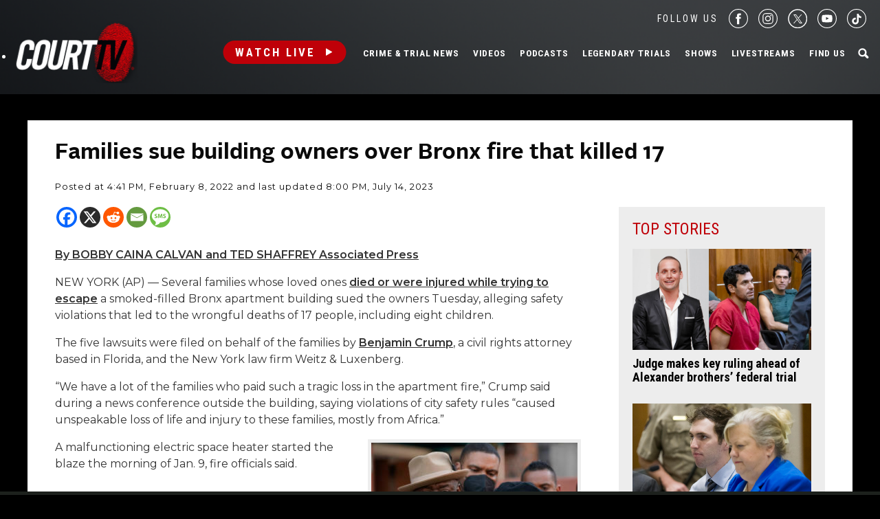

--- FILE ---
content_type: text/html; charset=utf-8
request_url: https://www.google.com/recaptcha/api2/anchor?ar=1&k=6LfHYQAVAAAAAJ9yZPvPCuWkNa1DpKjYEorFwLqj&co=aHR0cHM6Ly93d3cuY291cnR0di5jb206NDQz&hl=en&v=PoyoqOPhxBO7pBk68S4YbpHZ&size=normal&anchor-ms=20000&execute-ms=30000&cb=sa4fvatsg4b1
body_size: 50441
content:
<!DOCTYPE HTML><html dir="ltr" lang="en"><head><meta http-equiv="Content-Type" content="text/html; charset=UTF-8">
<meta http-equiv="X-UA-Compatible" content="IE=edge">
<title>reCAPTCHA</title>
<style type="text/css">
/* cyrillic-ext */
@font-face {
  font-family: 'Roboto';
  font-style: normal;
  font-weight: 400;
  font-stretch: 100%;
  src: url(//fonts.gstatic.com/s/roboto/v48/KFO7CnqEu92Fr1ME7kSn66aGLdTylUAMa3GUBHMdazTgWw.woff2) format('woff2');
  unicode-range: U+0460-052F, U+1C80-1C8A, U+20B4, U+2DE0-2DFF, U+A640-A69F, U+FE2E-FE2F;
}
/* cyrillic */
@font-face {
  font-family: 'Roboto';
  font-style: normal;
  font-weight: 400;
  font-stretch: 100%;
  src: url(//fonts.gstatic.com/s/roboto/v48/KFO7CnqEu92Fr1ME7kSn66aGLdTylUAMa3iUBHMdazTgWw.woff2) format('woff2');
  unicode-range: U+0301, U+0400-045F, U+0490-0491, U+04B0-04B1, U+2116;
}
/* greek-ext */
@font-face {
  font-family: 'Roboto';
  font-style: normal;
  font-weight: 400;
  font-stretch: 100%;
  src: url(//fonts.gstatic.com/s/roboto/v48/KFO7CnqEu92Fr1ME7kSn66aGLdTylUAMa3CUBHMdazTgWw.woff2) format('woff2');
  unicode-range: U+1F00-1FFF;
}
/* greek */
@font-face {
  font-family: 'Roboto';
  font-style: normal;
  font-weight: 400;
  font-stretch: 100%;
  src: url(//fonts.gstatic.com/s/roboto/v48/KFO7CnqEu92Fr1ME7kSn66aGLdTylUAMa3-UBHMdazTgWw.woff2) format('woff2');
  unicode-range: U+0370-0377, U+037A-037F, U+0384-038A, U+038C, U+038E-03A1, U+03A3-03FF;
}
/* math */
@font-face {
  font-family: 'Roboto';
  font-style: normal;
  font-weight: 400;
  font-stretch: 100%;
  src: url(//fonts.gstatic.com/s/roboto/v48/KFO7CnqEu92Fr1ME7kSn66aGLdTylUAMawCUBHMdazTgWw.woff2) format('woff2');
  unicode-range: U+0302-0303, U+0305, U+0307-0308, U+0310, U+0312, U+0315, U+031A, U+0326-0327, U+032C, U+032F-0330, U+0332-0333, U+0338, U+033A, U+0346, U+034D, U+0391-03A1, U+03A3-03A9, U+03B1-03C9, U+03D1, U+03D5-03D6, U+03F0-03F1, U+03F4-03F5, U+2016-2017, U+2034-2038, U+203C, U+2040, U+2043, U+2047, U+2050, U+2057, U+205F, U+2070-2071, U+2074-208E, U+2090-209C, U+20D0-20DC, U+20E1, U+20E5-20EF, U+2100-2112, U+2114-2115, U+2117-2121, U+2123-214F, U+2190, U+2192, U+2194-21AE, U+21B0-21E5, U+21F1-21F2, U+21F4-2211, U+2213-2214, U+2216-22FF, U+2308-230B, U+2310, U+2319, U+231C-2321, U+2336-237A, U+237C, U+2395, U+239B-23B7, U+23D0, U+23DC-23E1, U+2474-2475, U+25AF, U+25B3, U+25B7, U+25BD, U+25C1, U+25CA, U+25CC, U+25FB, U+266D-266F, U+27C0-27FF, U+2900-2AFF, U+2B0E-2B11, U+2B30-2B4C, U+2BFE, U+3030, U+FF5B, U+FF5D, U+1D400-1D7FF, U+1EE00-1EEFF;
}
/* symbols */
@font-face {
  font-family: 'Roboto';
  font-style: normal;
  font-weight: 400;
  font-stretch: 100%;
  src: url(//fonts.gstatic.com/s/roboto/v48/KFO7CnqEu92Fr1ME7kSn66aGLdTylUAMaxKUBHMdazTgWw.woff2) format('woff2');
  unicode-range: U+0001-000C, U+000E-001F, U+007F-009F, U+20DD-20E0, U+20E2-20E4, U+2150-218F, U+2190, U+2192, U+2194-2199, U+21AF, U+21E6-21F0, U+21F3, U+2218-2219, U+2299, U+22C4-22C6, U+2300-243F, U+2440-244A, U+2460-24FF, U+25A0-27BF, U+2800-28FF, U+2921-2922, U+2981, U+29BF, U+29EB, U+2B00-2BFF, U+4DC0-4DFF, U+FFF9-FFFB, U+10140-1018E, U+10190-1019C, U+101A0, U+101D0-101FD, U+102E0-102FB, U+10E60-10E7E, U+1D2C0-1D2D3, U+1D2E0-1D37F, U+1F000-1F0FF, U+1F100-1F1AD, U+1F1E6-1F1FF, U+1F30D-1F30F, U+1F315, U+1F31C, U+1F31E, U+1F320-1F32C, U+1F336, U+1F378, U+1F37D, U+1F382, U+1F393-1F39F, U+1F3A7-1F3A8, U+1F3AC-1F3AF, U+1F3C2, U+1F3C4-1F3C6, U+1F3CA-1F3CE, U+1F3D4-1F3E0, U+1F3ED, U+1F3F1-1F3F3, U+1F3F5-1F3F7, U+1F408, U+1F415, U+1F41F, U+1F426, U+1F43F, U+1F441-1F442, U+1F444, U+1F446-1F449, U+1F44C-1F44E, U+1F453, U+1F46A, U+1F47D, U+1F4A3, U+1F4B0, U+1F4B3, U+1F4B9, U+1F4BB, U+1F4BF, U+1F4C8-1F4CB, U+1F4D6, U+1F4DA, U+1F4DF, U+1F4E3-1F4E6, U+1F4EA-1F4ED, U+1F4F7, U+1F4F9-1F4FB, U+1F4FD-1F4FE, U+1F503, U+1F507-1F50B, U+1F50D, U+1F512-1F513, U+1F53E-1F54A, U+1F54F-1F5FA, U+1F610, U+1F650-1F67F, U+1F687, U+1F68D, U+1F691, U+1F694, U+1F698, U+1F6AD, U+1F6B2, U+1F6B9-1F6BA, U+1F6BC, U+1F6C6-1F6CF, U+1F6D3-1F6D7, U+1F6E0-1F6EA, U+1F6F0-1F6F3, U+1F6F7-1F6FC, U+1F700-1F7FF, U+1F800-1F80B, U+1F810-1F847, U+1F850-1F859, U+1F860-1F887, U+1F890-1F8AD, U+1F8B0-1F8BB, U+1F8C0-1F8C1, U+1F900-1F90B, U+1F93B, U+1F946, U+1F984, U+1F996, U+1F9E9, U+1FA00-1FA6F, U+1FA70-1FA7C, U+1FA80-1FA89, U+1FA8F-1FAC6, U+1FACE-1FADC, U+1FADF-1FAE9, U+1FAF0-1FAF8, U+1FB00-1FBFF;
}
/* vietnamese */
@font-face {
  font-family: 'Roboto';
  font-style: normal;
  font-weight: 400;
  font-stretch: 100%;
  src: url(//fonts.gstatic.com/s/roboto/v48/KFO7CnqEu92Fr1ME7kSn66aGLdTylUAMa3OUBHMdazTgWw.woff2) format('woff2');
  unicode-range: U+0102-0103, U+0110-0111, U+0128-0129, U+0168-0169, U+01A0-01A1, U+01AF-01B0, U+0300-0301, U+0303-0304, U+0308-0309, U+0323, U+0329, U+1EA0-1EF9, U+20AB;
}
/* latin-ext */
@font-face {
  font-family: 'Roboto';
  font-style: normal;
  font-weight: 400;
  font-stretch: 100%;
  src: url(//fonts.gstatic.com/s/roboto/v48/KFO7CnqEu92Fr1ME7kSn66aGLdTylUAMa3KUBHMdazTgWw.woff2) format('woff2');
  unicode-range: U+0100-02BA, U+02BD-02C5, U+02C7-02CC, U+02CE-02D7, U+02DD-02FF, U+0304, U+0308, U+0329, U+1D00-1DBF, U+1E00-1E9F, U+1EF2-1EFF, U+2020, U+20A0-20AB, U+20AD-20C0, U+2113, U+2C60-2C7F, U+A720-A7FF;
}
/* latin */
@font-face {
  font-family: 'Roboto';
  font-style: normal;
  font-weight: 400;
  font-stretch: 100%;
  src: url(//fonts.gstatic.com/s/roboto/v48/KFO7CnqEu92Fr1ME7kSn66aGLdTylUAMa3yUBHMdazQ.woff2) format('woff2');
  unicode-range: U+0000-00FF, U+0131, U+0152-0153, U+02BB-02BC, U+02C6, U+02DA, U+02DC, U+0304, U+0308, U+0329, U+2000-206F, U+20AC, U+2122, U+2191, U+2193, U+2212, U+2215, U+FEFF, U+FFFD;
}
/* cyrillic-ext */
@font-face {
  font-family: 'Roboto';
  font-style: normal;
  font-weight: 500;
  font-stretch: 100%;
  src: url(//fonts.gstatic.com/s/roboto/v48/KFO7CnqEu92Fr1ME7kSn66aGLdTylUAMa3GUBHMdazTgWw.woff2) format('woff2');
  unicode-range: U+0460-052F, U+1C80-1C8A, U+20B4, U+2DE0-2DFF, U+A640-A69F, U+FE2E-FE2F;
}
/* cyrillic */
@font-face {
  font-family: 'Roboto';
  font-style: normal;
  font-weight: 500;
  font-stretch: 100%;
  src: url(//fonts.gstatic.com/s/roboto/v48/KFO7CnqEu92Fr1ME7kSn66aGLdTylUAMa3iUBHMdazTgWw.woff2) format('woff2');
  unicode-range: U+0301, U+0400-045F, U+0490-0491, U+04B0-04B1, U+2116;
}
/* greek-ext */
@font-face {
  font-family: 'Roboto';
  font-style: normal;
  font-weight: 500;
  font-stretch: 100%;
  src: url(//fonts.gstatic.com/s/roboto/v48/KFO7CnqEu92Fr1ME7kSn66aGLdTylUAMa3CUBHMdazTgWw.woff2) format('woff2');
  unicode-range: U+1F00-1FFF;
}
/* greek */
@font-face {
  font-family: 'Roboto';
  font-style: normal;
  font-weight: 500;
  font-stretch: 100%;
  src: url(//fonts.gstatic.com/s/roboto/v48/KFO7CnqEu92Fr1ME7kSn66aGLdTylUAMa3-UBHMdazTgWw.woff2) format('woff2');
  unicode-range: U+0370-0377, U+037A-037F, U+0384-038A, U+038C, U+038E-03A1, U+03A3-03FF;
}
/* math */
@font-face {
  font-family: 'Roboto';
  font-style: normal;
  font-weight: 500;
  font-stretch: 100%;
  src: url(//fonts.gstatic.com/s/roboto/v48/KFO7CnqEu92Fr1ME7kSn66aGLdTylUAMawCUBHMdazTgWw.woff2) format('woff2');
  unicode-range: U+0302-0303, U+0305, U+0307-0308, U+0310, U+0312, U+0315, U+031A, U+0326-0327, U+032C, U+032F-0330, U+0332-0333, U+0338, U+033A, U+0346, U+034D, U+0391-03A1, U+03A3-03A9, U+03B1-03C9, U+03D1, U+03D5-03D6, U+03F0-03F1, U+03F4-03F5, U+2016-2017, U+2034-2038, U+203C, U+2040, U+2043, U+2047, U+2050, U+2057, U+205F, U+2070-2071, U+2074-208E, U+2090-209C, U+20D0-20DC, U+20E1, U+20E5-20EF, U+2100-2112, U+2114-2115, U+2117-2121, U+2123-214F, U+2190, U+2192, U+2194-21AE, U+21B0-21E5, U+21F1-21F2, U+21F4-2211, U+2213-2214, U+2216-22FF, U+2308-230B, U+2310, U+2319, U+231C-2321, U+2336-237A, U+237C, U+2395, U+239B-23B7, U+23D0, U+23DC-23E1, U+2474-2475, U+25AF, U+25B3, U+25B7, U+25BD, U+25C1, U+25CA, U+25CC, U+25FB, U+266D-266F, U+27C0-27FF, U+2900-2AFF, U+2B0E-2B11, U+2B30-2B4C, U+2BFE, U+3030, U+FF5B, U+FF5D, U+1D400-1D7FF, U+1EE00-1EEFF;
}
/* symbols */
@font-face {
  font-family: 'Roboto';
  font-style: normal;
  font-weight: 500;
  font-stretch: 100%;
  src: url(//fonts.gstatic.com/s/roboto/v48/KFO7CnqEu92Fr1ME7kSn66aGLdTylUAMaxKUBHMdazTgWw.woff2) format('woff2');
  unicode-range: U+0001-000C, U+000E-001F, U+007F-009F, U+20DD-20E0, U+20E2-20E4, U+2150-218F, U+2190, U+2192, U+2194-2199, U+21AF, U+21E6-21F0, U+21F3, U+2218-2219, U+2299, U+22C4-22C6, U+2300-243F, U+2440-244A, U+2460-24FF, U+25A0-27BF, U+2800-28FF, U+2921-2922, U+2981, U+29BF, U+29EB, U+2B00-2BFF, U+4DC0-4DFF, U+FFF9-FFFB, U+10140-1018E, U+10190-1019C, U+101A0, U+101D0-101FD, U+102E0-102FB, U+10E60-10E7E, U+1D2C0-1D2D3, U+1D2E0-1D37F, U+1F000-1F0FF, U+1F100-1F1AD, U+1F1E6-1F1FF, U+1F30D-1F30F, U+1F315, U+1F31C, U+1F31E, U+1F320-1F32C, U+1F336, U+1F378, U+1F37D, U+1F382, U+1F393-1F39F, U+1F3A7-1F3A8, U+1F3AC-1F3AF, U+1F3C2, U+1F3C4-1F3C6, U+1F3CA-1F3CE, U+1F3D4-1F3E0, U+1F3ED, U+1F3F1-1F3F3, U+1F3F5-1F3F7, U+1F408, U+1F415, U+1F41F, U+1F426, U+1F43F, U+1F441-1F442, U+1F444, U+1F446-1F449, U+1F44C-1F44E, U+1F453, U+1F46A, U+1F47D, U+1F4A3, U+1F4B0, U+1F4B3, U+1F4B9, U+1F4BB, U+1F4BF, U+1F4C8-1F4CB, U+1F4D6, U+1F4DA, U+1F4DF, U+1F4E3-1F4E6, U+1F4EA-1F4ED, U+1F4F7, U+1F4F9-1F4FB, U+1F4FD-1F4FE, U+1F503, U+1F507-1F50B, U+1F50D, U+1F512-1F513, U+1F53E-1F54A, U+1F54F-1F5FA, U+1F610, U+1F650-1F67F, U+1F687, U+1F68D, U+1F691, U+1F694, U+1F698, U+1F6AD, U+1F6B2, U+1F6B9-1F6BA, U+1F6BC, U+1F6C6-1F6CF, U+1F6D3-1F6D7, U+1F6E0-1F6EA, U+1F6F0-1F6F3, U+1F6F7-1F6FC, U+1F700-1F7FF, U+1F800-1F80B, U+1F810-1F847, U+1F850-1F859, U+1F860-1F887, U+1F890-1F8AD, U+1F8B0-1F8BB, U+1F8C0-1F8C1, U+1F900-1F90B, U+1F93B, U+1F946, U+1F984, U+1F996, U+1F9E9, U+1FA00-1FA6F, U+1FA70-1FA7C, U+1FA80-1FA89, U+1FA8F-1FAC6, U+1FACE-1FADC, U+1FADF-1FAE9, U+1FAF0-1FAF8, U+1FB00-1FBFF;
}
/* vietnamese */
@font-face {
  font-family: 'Roboto';
  font-style: normal;
  font-weight: 500;
  font-stretch: 100%;
  src: url(//fonts.gstatic.com/s/roboto/v48/KFO7CnqEu92Fr1ME7kSn66aGLdTylUAMa3OUBHMdazTgWw.woff2) format('woff2');
  unicode-range: U+0102-0103, U+0110-0111, U+0128-0129, U+0168-0169, U+01A0-01A1, U+01AF-01B0, U+0300-0301, U+0303-0304, U+0308-0309, U+0323, U+0329, U+1EA0-1EF9, U+20AB;
}
/* latin-ext */
@font-face {
  font-family: 'Roboto';
  font-style: normal;
  font-weight: 500;
  font-stretch: 100%;
  src: url(//fonts.gstatic.com/s/roboto/v48/KFO7CnqEu92Fr1ME7kSn66aGLdTylUAMa3KUBHMdazTgWw.woff2) format('woff2');
  unicode-range: U+0100-02BA, U+02BD-02C5, U+02C7-02CC, U+02CE-02D7, U+02DD-02FF, U+0304, U+0308, U+0329, U+1D00-1DBF, U+1E00-1E9F, U+1EF2-1EFF, U+2020, U+20A0-20AB, U+20AD-20C0, U+2113, U+2C60-2C7F, U+A720-A7FF;
}
/* latin */
@font-face {
  font-family: 'Roboto';
  font-style: normal;
  font-weight: 500;
  font-stretch: 100%;
  src: url(//fonts.gstatic.com/s/roboto/v48/KFO7CnqEu92Fr1ME7kSn66aGLdTylUAMa3yUBHMdazQ.woff2) format('woff2');
  unicode-range: U+0000-00FF, U+0131, U+0152-0153, U+02BB-02BC, U+02C6, U+02DA, U+02DC, U+0304, U+0308, U+0329, U+2000-206F, U+20AC, U+2122, U+2191, U+2193, U+2212, U+2215, U+FEFF, U+FFFD;
}
/* cyrillic-ext */
@font-face {
  font-family: 'Roboto';
  font-style: normal;
  font-weight: 900;
  font-stretch: 100%;
  src: url(//fonts.gstatic.com/s/roboto/v48/KFO7CnqEu92Fr1ME7kSn66aGLdTylUAMa3GUBHMdazTgWw.woff2) format('woff2');
  unicode-range: U+0460-052F, U+1C80-1C8A, U+20B4, U+2DE0-2DFF, U+A640-A69F, U+FE2E-FE2F;
}
/* cyrillic */
@font-face {
  font-family: 'Roboto';
  font-style: normal;
  font-weight: 900;
  font-stretch: 100%;
  src: url(//fonts.gstatic.com/s/roboto/v48/KFO7CnqEu92Fr1ME7kSn66aGLdTylUAMa3iUBHMdazTgWw.woff2) format('woff2');
  unicode-range: U+0301, U+0400-045F, U+0490-0491, U+04B0-04B1, U+2116;
}
/* greek-ext */
@font-face {
  font-family: 'Roboto';
  font-style: normal;
  font-weight: 900;
  font-stretch: 100%;
  src: url(//fonts.gstatic.com/s/roboto/v48/KFO7CnqEu92Fr1ME7kSn66aGLdTylUAMa3CUBHMdazTgWw.woff2) format('woff2');
  unicode-range: U+1F00-1FFF;
}
/* greek */
@font-face {
  font-family: 'Roboto';
  font-style: normal;
  font-weight: 900;
  font-stretch: 100%;
  src: url(//fonts.gstatic.com/s/roboto/v48/KFO7CnqEu92Fr1ME7kSn66aGLdTylUAMa3-UBHMdazTgWw.woff2) format('woff2');
  unicode-range: U+0370-0377, U+037A-037F, U+0384-038A, U+038C, U+038E-03A1, U+03A3-03FF;
}
/* math */
@font-face {
  font-family: 'Roboto';
  font-style: normal;
  font-weight: 900;
  font-stretch: 100%;
  src: url(//fonts.gstatic.com/s/roboto/v48/KFO7CnqEu92Fr1ME7kSn66aGLdTylUAMawCUBHMdazTgWw.woff2) format('woff2');
  unicode-range: U+0302-0303, U+0305, U+0307-0308, U+0310, U+0312, U+0315, U+031A, U+0326-0327, U+032C, U+032F-0330, U+0332-0333, U+0338, U+033A, U+0346, U+034D, U+0391-03A1, U+03A3-03A9, U+03B1-03C9, U+03D1, U+03D5-03D6, U+03F0-03F1, U+03F4-03F5, U+2016-2017, U+2034-2038, U+203C, U+2040, U+2043, U+2047, U+2050, U+2057, U+205F, U+2070-2071, U+2074-208E, U+2090-209C, U+20D0-20DC, U+20E1, U+20E5-20EF, U+2100-2112, U+2114-2115, U+2117-2121, U+2123-214F, U+2190, U+2192, U+2194-21AE, U+21B0-21E5, U+21F1-21F2, U+21F4-2211, U+2213-2214, U+2216-22FF, U+2308-230B, U+2310, U+2319, U+231C-2321, U+2336-237A, U+237C, U+2395, U+239B-23B7, U+23D0, U+23DC-23E1, U+2474-2475, U+25AF, U+25B3, U+25B7, U+25BD, U+25C1, U+25CA, U+25CC, U+25FB, U+266D-266F, U+27C0-27FF, U+2900-2AFF, U+2B0E-2B11, U+2B30-2B4C, U+2BFE, U+3030, U+FF5B, U+FF5D, U+1D400-1D7FF, U+1EE00-1EEFF;
}
/* symbols */
@font-face {
  font-family: 'Roboto';
  font-style: normal;
  font-weight: 900;
  font-stretch: 100%;
  src: url(//fonts.gstatic.com/s/roboto/v48/KFO7CnqEu92Fr1ME7kSn66aGLdTylUAMaxKUBHMdazTgWw.woff2) format('woff2');
  unicode-range: U+0001-000C, U+000E-001F, U+007F-009F, U+20DD-20E0, U+20E2-20E4, U+2150-218F, U+2190, U+2192, U+2194-2199, U+21AF, U+21E6-21F0, U+21F3, U+2218-2219, U+2299, U+22C4-22C6, U+2300-243F, U+2440-244A, U+2460-24FF, U+25A0-27BF, U+2800-28FF, U+2921-2922, U+2981, U+29BF, U+29EB, U+2B00-2BFF, U+4DC0-4DFF, U+FFF9-FFFB, U+10140-1018E, U+10190-1019C, U+101A0, U+101D0-101FD, U+102E0-102FB, U+10E60-10E7E, U+1D2C0-1D2D3, U+1D2E0-1D37F, U+1F000-1F0FF, U+1F100-1F1AD, U+1F1E6-1F1FF, U+1F30D-1F30F, U+1F315, U+1F31C, U+1F31E, U+1F320-1F32C, U+1F336, U+1F378, U+1F37D, U+1F382, U+1F393-1F39F, U+1F3A7-1F3A8, U+1F3AC-1F3AF, U+1F3C2, U+1F3C4-1F3C6, U+1F3CA-1F3CE, U+1F3D4-1F3E0, U+1F3ED, U+1F3F1-1F3F3, U+1F3F5-1F3F7, U+1F408, U+1F415, U+1F41F, U+1F426, U+1F43F, U+1F441-1F442, U+1F444, U+1F446-1F449, U+1F44C-1F44E, U+1F453, U+1F46A, U+1F47D, U+1F4A3, U+1F4B0, U+1F4B3, U+1F4B9, U+1F4BB, U+1F4BF, U+1F4C8-1F4CB, U+1F4D6, U+1F4DA, U+1F4DF, U+1F4E3-1F4E6, U+1F4EA-1F4ED, U+1F4F7, U+1F4F9-1F4FB, U+1F4FD-1F4FE, U+1F503, U+1F507-1F50B, U+1F50D, U+1F512-1F513, U+1F53E-1F54A, U+1F54F-1F5FA, U+1F610, U+1F650-1F67F, U+1F687, U+1F68D, U+1F691, U+1F694, U+1F698, U+1F6AD, U+1F6B2, U+1F6B9-1F6BA, U+1F6BC, U+1F6C6-1F6CF, U+1F6D3-1F6D7, U+1F6E0-1F6EA, U+1F6F0-1F6F3, U+1F6F7-1F6FC, U+1F700-1F7FF, U+1F800-1F80B, U+1F810-1F847, U+1F850-1F859, U+1F860-1F887, U+1F890-1F8AD, U+1F8B0-1F8BB, U+1F8C0-1F8C1, U+1F900-1F90B, U+1F93B, U+1F946, U+1F984, U+1F996, U+1F9E9, U+1FA00-1FA6F, U+1FA70-1FA7C, U+1FA80-1FA89, U+1FA8F-1FAC6, U+1FACE-1FADC, U+1FADF-1FAE9, U+1FAF0-1FAF8, U+1FB00-1FBFF;
}
/* vietnamese */
@font-face {
  font-family: 'Roboto';
  font-style: normal;
  font-weight: 900;
  font-stretch: 100%;
  src: url(//fonts.gstatic.com/s/roboto/v48/KFO7CnqEu92Fr1ME7kSn66aGLdTylUAMa3OUBHMdazTgWw.woff2) format('woff2');
  unicode-range: U+0102-0103, U+0110-0111, U+0128-0129, U+0168-0169, U+01A0-01A1, U+01AF-01B0, U+0300-0301, U+0303-0304, U+0308-0309, U+0323, U+0329, U+1EA0-1EF9, U+20AB;
}
/* latin-ext */
@font-face {
  font-family: 'Roboto';
  font-style: normal;
  font-weight: 900;
  font-stretch: 100%;
  src: url(//fonts.gstatic.com/s/roboto/v48/KFO7CnqEu92Fr1ME7kSn66aGLdTylUAMa3KUBHMdazTgWw.woff2) format('woff2');
  unicode-range: U+0100-02BA, U+02BD-02C5, U+02C7-02CC, U+02CE-02D7, U+02DD-02FF, U+0304, U+0308, U+0329, U+1D00-1DBF, U+1E00-1E9F, U+1EF2-1EFF, U+2020, U+20A0-20AB, U+20AD-20C0, U+2113, U+2C60-2C7F, U+A720-A7FF;
}
/* latin */
@font-face {
  font-family: 'Roboto';
  font-style: normal;
  font-weight: 900;
  font-stretch: 100%;
  src: url(//fonts.gstatic.com/s/roboto/v48/KFO7CnqEu92Fr1ME7kSn66aGLdTylUAMa3yUBHMdazQ.woff2) format('woff2');
  unicode-range: U+0000-00FF, U+0131, U+0152-0153, U+02BB-02BC, U+02C6, U+02DA, U+02DC, U+0304, U+0308, U+0329, U+2000-206F, U+20AC, U+2122, U+2191, U+2193, U+2212, U+2215, U+FEFF, U+FFFD;
}

</style>
<link rel="stylesheet" type="text/css" href="https://www.gstatic.com/recaptcha/releases/PoyoqOPhxBO7pBk68S4YbpHZ/styles__ltr.css">
<script nonce="c6NvsyAlxnnXA7KlFXBciA" type="text/javascript">window['__recaptcha_api'] = 'https://www.google.com/recaptcha/api2/';</script>
<script type="text/javascript" src="https://www.gstatic.com/recaptcha/releases/PoyoqOPhxBO7pBk68S4YbpHZ/recaptcha__en.js" nonce="c6NvsyAlxnnXA7KlFXBciA">
      
    </script></head>
<body><div id="rc-anchor-alert" class="rc-anchor-alert"></div>
<input type="hidden" id="recaptcha-token" value="[base64]">
<script type="text/javascript" nonce="c6NvsyAlxnnXA7KlFXBciA">
      recaptcha.anchor.Main.init("[\x22ainput\x22,[\x22bgdata\x22,\x22\x22,\[base64]/[base64]/bmV3IFpbdF0obVswXSk6Sz09Mj9uZXcgWlt0XShtWzBdLG1bMV0pOks9PTM/bmV3IFpbdF0obVswXSxtWzFdLG1bMl0pOks9PTQ/[base64]/[base64]/[base64]/[base64]/[base64]/[base64]/[base64]/[base64]/[base64]/[base64]/[base64]/[base64]/[base64]/[base64]\\u003d\\u003d\x22,\[base64]\\u003d\x22,\x22wq0qF1DChVbClMOpLy05w4HDnsKWKh7CqHjDtzpyw4rCu8OiWBZQRX4Zwpgtw5vCkCYSw7JYaMOCwq4Sw48fw7fCtxJCw5xgwrPDinZLAsKtA8OPA2jDh0hHWsOewpNnwpDCvQ1PwpBYwpIoVsKMw49UwofDm8K/wr02TkrCpVnCkcOhd0TCv8OXAl3Cs8K7wqQNQ349MyFfw6scb8KgAGlRAGoXNsODNcK7w6E1cSnDv0AGw4EowrhBw6fCt3/CocOqV0sgCsKxL0VdHGLDoltmEcKMw6UiWcKsY2rCoy8jCg/[base64]/wqwhwoVww599aMOJOiLDnGtFF8KRw6wCYwRmwoZHPMKQw651w4LCjcOawrtILsOLwr8ON8KTwr/DoMK7w6jCtjpVwo7CtjgwBcKZJMKiR8K6w4VzwrI/w4lzSkfCq8OlHW3Cg8KYFE1Ww7vDjCwKRTrCmMOcw5cDwqonHBpve8OzwqbDiG/Dv8OSdsKDacKIG8O3XUrCvMOgw7/DpzIvw6bDocKZwpTDqDJDwr7CrcKLwqRAw7Jfw73Ds3kgO0jCssOLWMOaw5Fdw4HDji7Clk8Qw4Jww57CpgbDkjRHBcOcA37DqMKQHwXDhxYiL8KOwpPDkcK0ZcKoJGVqw7BNLMKsw4DChcKgw7LCg8KxUzgXwqrCjBJwFcKdw6nCohk/HC/[base64]/w5Abw7fDryfChMK2e8Kzwq/[base64]/[base64]/[base64]/SHldbsK5woRzwrzCosOZw7h3UWDCgmIEwqtzw5cLw5Yqw6AVw6nCvcO3w4c/fsKMEhDDu8K5wqZMwpTDpWvDn8OAw4l5NTN1wpDDqMOuwpkWOTB6wqrCh0fCjcKuRMKUw4/DsEZZwoE9w7YRwrrCrMOjwqVhdXbDqDfDtUXCtcKCUMKRwokmwr7DrsOrPVjCp2vDnDDCo3bCm8K5RcOpKMOiUH/[base64]/[base64]/wok9CBUbwrYuDsKzw4LChXnDokrCi1rCksOgw751wqXDtcKVwpLCix9DZcOjwoPDocOvwrAFIErDiMOOwrwLfcKIw6bCisONwr/DtcKkw57DhArDi8KnwqdLw4lZw7g0DsOnU8KvwoNiM8KEw67Co8OPw7UycwQmSV7DtU3DpG7Dj0fCo3AJSMKSYcOeJ8KFQixJw50/JibDkijCssOMFMKLw5vCoDZmwrsVKsO8GcKZwr1eXMKfeMKuGjJkw69ZfwNNUsOVwoTDsT/ChQp/[base64]/DvcOkwqfCr8ODw7jDm8OgREx+IRLCqcKuJDNQaBhnUxFcwovCtMKpE1fCvcOJAjTCuEVIw44uw7HCsMKTw4F0P8OAwoYJXDrCl8O6w4dAfy3Dq3w3w5bCisO3w4/Cl2rDkT/Dq8OEwow8w4gNelwVw4zCo03CjMK7wqIIw6/CmMOuWsOKwrZPwq5hw6XDrVnDt8OgGlnCkcOww6LDlcOGX8KTw6tKwokBY2gNMQlbGHzDl1gkwo08w4rDpMKkwpHDl8OfcMOLwpokN8KTGMK8wp/CrUQ1ZBLChXrCg1nDm8KZworDmcOLwrQgw7sdIkfDqSTCgw3Crk3DlsOGw4dRIsKuw4lCdsKBKsOHH8OGw7nCksKFw4F3wo4Sw5nCgRV1w4hlwrDDiSg6WsOseMOBw5HDuMOoe00VwofDhUFNX1dvOCnDvcKXXsK5bgwTQcO0esK/w7PDuMKAw6nCgcK6TDHDmMOCU8Krw7XDrcK+eknDkEUsw47DuMK/Ri/DgsO1woTDhVDCmsOjc8OwYsO2bMKBw6zCvsOnOMOgwplgw7ZkOMO3wrVLwo1LeXRkw6Uiw4/CkMKLwqx9wqPChcO3wolnw5jDqUPDhMOwwqjDjW1KaMKww6XCllZ4w6ogbcOZw6ZRDcKIXXZEw54UOcOEDAZawqdIwrwwwohDTmEDLEjDj8OrcDrCkjsUw6/Dq8KDw4/DtB3DqzjDl8Okw7Bgw5jCn056P8K8w7cGw7XDiAvDthzClcOJw5DClkjCn8O7wrPCvnbDhcOMw6zCoMKKwqDCqFVzVMKJw50Yw4vCksO6dlPCj8O2UGLDkAHDjhAwwoTDrx3DsWvDvsKQCR/[base64]/wpAUwrXDlsKdK8OCX8KYMcOvwqHCmcK3w6ZhH8O4TWhKw4nCt8KwUltnWGlkfmlqw7vCkmMtEB8Ca17DnSrDkiHDrVcowq3DvBYFw4jCjS7CmsOAw747Ug4gGsK1GULDnsKiwoMjRh/Cl3Yyw6jCm8KiR8OVETDDgwMzwqREwoA8ccK+C8OuwrjDjsOpwoEhBnteLUXCiEXCvADDu8OKwoY/SsKNw5zDkmg7J2DDsUHDhMK7wqHDgDcFw4nCrsODNMKFKxggw7bDk0s5woxUVcO4wrzCpl7Cp8KwwrkcFcOMw5DDhQ/DmwLCm8KHMRk6w4AfLUF+asKmwqkSAyjCs8O2wqQdw5DChsKvNRZewothwp7DnMOIfhVpWsKiFnRMwrU/wrDDj1MEWsKow58QLkVdGCpdPEUZw7g8bcOGAMO3Qh/Ch8OtdjbDr1LCrcOOR8OtMndQY8K/w4AZTcOabg3DqMOzB8Kvwod+wrxqBFfCtMO+cMK5U3zCicKgw7MCwpQEw5HCosK+w650YWU4BsKHw4cbccOXwpcWwph3wqVOP8KEA3XCtMOyCsKxf8O2FjLCpsO9wprCv8OgbmZEwpjDkHAqDiPCtVXDvgw/w7HCuQ/CoRQKT1HDjU87wpTDsMOkw7HDkAoTw5LDicOsw5/CkSMTZMKuwqhKwoF0DcKZKQHCqMOuDMKcCFrCi8OVwpkGwq8oCMKvwpbCoyoCw4vDl8OLDjnCk0Ngw4F2w6HCo8Oow74Vw5nCtXg2wpgywpwxMVfCqsOJUcOcMcOxMsKcQMK2OWhbaxx/VnXCocK/wo7Cs3tNw6NLwqPDg8OyWMKUwqLCqw0/wrFtUXnDgTDDhxkVw70lMjbDjC0UwpEQw5J6PMKvRVV9w6kIRsO4MEo/wqltw6vCknwTw71Rw59ow6zDqwh5LT5qB8KqasOKF8Kpek0nQsOiw6jClcO8w5p6N8KaP8OXw7DDksOpDMO7w7PDk1lRGsKBcURuRMK0w453OS/DksKuw70PEDQSwrRgcMO3wrBuXcOOwqbDtEYMZngTw4lgwogRFlkcWcOEIsKXKgrDtcO3wo/CrV54KsKDSHA/wrvDoMOoFsKPdsKewodawqDCli8Qw60bV1DDvkMRw50RMU/Cn8OTNzhTdnjDlsOwbBbCpDvDhTRpRCpywo/DuifDpUFLwoXDtDQawrdfwpEYGMOgw7dHEXDDjMOewr5ADl01GMObwrDDrWUFb2bDlDPDtcOZwodEwqPCuQ/DhsKUfMOzwojCjcOUw7hZw4d9w7LDgsODw79Twrpzw7TCl8ODJcK7dMKMUHMxecOkw5PCncKUN8Ksw73CkEHDt8K1YgDDvMOQFiBiwpE5e8ORbsOPOsKQGsK/wqfDkQ5OwrdBw4hOwqonw6PCucORwp7DuGHCi0jDkF8Ne8OsVMKFw5R7w53CmgzDkMOjDcKQw4IpMhIEwptowql+NsOzw4luAFwtw6fCgQ0JdcOuCnnClzAowqgYRHTDo8O/ccKVw6PCp1BMw4/Ct8KMKi7DuUENw7cyLMODUMOaY1ZOLMKzwoPCoMKNGV9AOhNiwoHCsgjDqGfDocK3NmgZMsKdGcOLwpBADsOTw6zCp3TDiQ7CizjDmUFdwr5HbFtSwrjCqsK3SAPDocOtwrTCnm12wrQXw4fDnAfCgsKNC8KZwr/DncKGw5bCvErDm8OPwpF8GlrDq8KZw4DDkD5cwo9BI0DCmQJsW8KTwpHDtH0Bw6JKAAzDicKdaj92U0dbw4rChMOgSB/CvS9mwrgWw7XClcOwcsKCM8K4w5xXw6gROMK6wrfCg8KjcxPCkn/DgDMHwoDCkxt+N8KhFTtEEhFIwr/[base64]/DscKiwokEw6ArwqjDpRfCocK5w7Nmw4xBw55rwoJTNcKVFmzDlsOhwrHDnsOoH8KFw7LDizAIbsOATG7DrVlAWcKhDMO4w758dERRwoUVwobClcOCbiLDsMOYFMO7BcOMw6TCvnFCHcKvw6l1EEnDtz/CmBjCrsKdwqdpWULCtMKow6/DqAxQIcOsw6/[base64]/[base64]/[base64]/R8OVTsO8w6FEwokgw7LDicKSOMKrwqV4dj4AQMKhwoldBFEwckBkwqHDucOITMKqI8OWTQLCownDpsOZG8OSah47w4nCq8O7e8Omw4dvL8KcfkzDrcKQwoDCuzjClh5jw43CscKMw5k6aX14E8KjfhzCngzDh2s9wrHCkMOMw47DvF/[base64]/DkEInRSZyw43DucKjwpHCow7DtVbDvCLCpXvCnErDglYEw6c8WSbDtMK7w4LClcKDw4FjETvCnMKUw5fCpXFRPMKEw5zCvzgBwoVdL2kBwpsODW7Do109w6sNNEp+woDCnlwewrVECsOrThzDm1HCtMO/w57DvsKJVMKJwrU1w6LCpMK3w6cldsO+wpjDm8KyH8O0JgbDkMOjXBnDu008OcKRwq/DhsOKFsKFNsK5w4/[base64]/[base64]/[base64]/RsKaw6DDosOnPMO2Yz/DiCwuUsO1wrbCrsO+w6dMEcODHMOhwpXDpcONaFhbwq/CsHPDtcO3GcOCwqDCjy/CtxZVacO8OTpNE8KVw6VVw5gfwpTCv8OGaih3w4TCrQXDhsKdWxd8w7XCsB/CkMOFw7jCqAHDmEJgCgvDgHdvU8KXw7zCvi3CtsK5BxzDpEB+IW4DTcOkHz7Dp8KgwrM1w5smw7UPWcKowqPCtMOmw7/Duh/Dm39vCsKCFsO1EnHCp8OdRQwJZsKuRk1IQDvDmMODw6zDtH/DscOWw6cSw7hFwo4gwqdmE3DCg8KCIMKaOsKnD8KIEMO6wrUCw6cBQi1fZ3Qaw6LDjnnDoGx+wrfCjcOzMSshJ1XDpsKNPhxjIsK+Kz3ChMKCAB0CwrhpwrvDgcOHSWjCoDPDjcK/w7TCg8K8HDLCgVDCsj/Cv8OgFnLCjBgLAk/CrBo+w6LDisOIZTzDiz0Cw53Co8KKw4fCl8KnfF5oJRFNIsOcw6AiH8KpQmhnwqEHw77CrhrDpsO4w48BfU5Pwox9w6kYwrbDkivCv8Oiw5YPwoQvw6LDtWFeJkjCgj3CtUhFOxcwf8K1wrxDU8OLwrTCtcKOGMO/[base64]/w4rCg8O2w5HCk2Arw79AasKgccKYTlXCoVVew7APHG/Dtx7CrMO6w6HCjnF3Uh7ChzhfdsOlwrFcEj5lV3h/RnsUFXfCv3zDlsKtEBPDsw/DgjrCpgDDoBnDmRHCiQ/Dt8OmIsKgH27DlMOKUEoILixcZTbDhWI/[base64]/DojbCqMK4BXICIQbCgsOua8Ohw7JmRsO/wpLDoizCrcK3XMKfNGHCkTkYwpTDpznCrRNzdMKAwqLCriLCvMO3esKmWi9FWcO4w5d0AhbCnHnCpCteZ8OZG8O/w4rCvX3DkcKcHyHDiTvCp0gLecKbw5/ClVvDmx7CpAnCjWXCiD3CvRJ/XCPDhcO6XsOuw5zCoMK9QmQewrjCisOCwqspCBkTPMOXwqBkK8Kgw7ZPw6zCisKJW2QZwpXCkDsmw4jDuUJDwqM/wp9BQ0/CqsODw57Ch8KXdQ3CtUPCs8K9EcO2wqZDdG7Dg3fDjEhFH8OAw68wZMKgOy7CsFPDsV1twqlWMzHDisKowq4aw7nDjF/Dtmd2KyVTKMKpeQAFw6RHJsOaw5VAwoJXcDMcw4FKw6LDocObd8O1w5PCpw3Dqmk4Yn3Ds8KzDBtsw43ClRfCrMKVwrwpaC7DmsOYBHjCvMKkRGo5RcK5bsOPwrRLR0rDucO9w7XDmC/Cr8OuU8Kna8K5ZcOhUi4vLsKowrLDq00kw54mAE3CrhLCqgjDu8O/MSBBw6bDtcOCw63CpsOiw6plwqsXw69cw7JVwopFwo/Dm8KYw79/wothdDfCtMKZwqMEwoddw74CEcOOD8KZw4jCmsOTwqkWP0rDsMOSw6zCvl/Du8OWw6HDjsOnwp0/[base64]/TMOVBzPCisKTw4NSQwhNw6AbwptZfsO5w5ZLczXCiiIgwpNHwpIWbHsPw4vDg8OjWVHCiXrCrMKyZMOiHcKPH1U5fMKhwpHCncKHw4gwYMKnw7dVKTAcej7CjMKgwoBewoUkGcKLw6wYKUd7JR3CuAxwworCvsK+w5zCmkdQw7AjXh3Cl8KFPXh3wrbCtcKfVzx/FWPDtMOdw68mw7bDrMKyCXoAwq5EUMKwasKRaD/[base64]/dhDChcKDJ0lmHVnDs8OIwoEpH8KCw43CvsO5w6nDoTgHd03Ck8KawrzDs0ILwovDusO1wrQqwqLCtsKVwr7CsMO2YTAww7jCtn/[base64]/DrsKawppbw4pQw6AOw5oCOTrClyjDumYkw5zChDlHIcOpwpMFwr1KIMK+w6TCrsOoIcKWwrbDuRvCuTrCgQ3Di8K9MzMzwqZtZGcOwqbCo28eGCDCtcKuOcKyFmzDlMOhT8OVcsK2XlrDuRjCpcO+YwpyYMOKSMKiwrbDqD/CoEA1wo/[base64]/CgmvDmR8Tw598QhvCsMK9SyYswp0sdcOUbMOEwo/DkMOOYGVkw4Y6wq8BVMOPw7IXe8K5w7tzN8K/w4xqOsODwpI1WMKkI8OqWcKhHcOYKsKxHRHDp8Kqw4NmwpfDghHCsjjClsKOwoc6QXcKcF/[base64]/DnUZow4rCpsKjw51Nwp/CqmPDkXjDuVJMb2VBL8OUacKCU8OPw4ENwrYMKQ/DkW43w68sDlvDu8O4woFoaMKBwqUyT2IZwrd7w5kYT8OBJzDDpnd2WMOZHgI1XMKkwpAww4DDmcOAew7DhjrDsznCk8OBHSrCqsOxw5XDvlDCpsOPwqTDrgl4wpnChcOeHRl7wrAQwrUeHzvCpV9JHcOLwr1GwonDlT1TwqFjJcOnYsKjwpzCj8K/wqDDpEYMwpMMwrzClsKsw4fDtUHDncOiNMK4wqLCunFPGkgwOlLCksKNwqV1w4Z9wpUBb8KLCMKow5PDvj3ClR4JwqxVEDzDpMKLwrRZbX5qBcKpwrQPPcO/YU8zw4BMwqtHKRvDmsORw63Cv8OJJyJ9wqPDhMKuw4PCuBfDq2vDuFHCmsOMw4BSwrg1w6zDsTrCqx46wpkCRi/DnMK1EhLDnMKxKBDCvcKVC8KYdhPDvsKmwqXCgFk/DMO2w5HCrStnw4MfwojDpRcTw6gZZBpGWMOJwpNXw54Zw7sbF0RLw6kAw4dgDmtvcMOmw7LCh2sEwpcdZ0k/MX3DqsK+wrBfdcOCdMOGJ8OheMKMwoHCrGkewpPCssOIEcKFw6cUDMO/ejJpIxdgwp9swo16O8OUKV3CqFwKNcOAwpTDl8KDw6QQAQPDqcOqTVcRNsKnwrrClcKEw4TDhcOdwq/[base64]/w7HCnMOaXjIANAEdwqgmfcKowpZBIMOVwonDr8Onwo/DsMKtw58Vw7PDtsOnwrh0wrRBwpfCgg0NcsO7YExxwqnDo8ONwrsAw69zw4HDjnojeMKlKsO8MmcgFVJvKnVgTgvCoTvDogrCpcKqwoQuwpjCicO0Xm0/[base64]/WMKLw6bChgtpCTzDrg/DuxpVd8KQwpR6Q2YvbjfCjcK/w58qCsKJJMOfYT1aw7gMwrLCnm/[base64]/DnsOpwpvDl8OOwrvDscO7QcKKw5fCusKkEcOZw5XDnsOdwrDDgV8+AcOqwrbDvMOjw6cqMConY8KMw5vDiD8sw7Ndwq7Cq2llwoPCgD/CiMKLwqPDtMOOwpLCisKhRMONIsKLe8OCw6JbwqFgw7FUw5bClsOFw5AoUMKAeEPChAzCkx3DicK9wpjChlnCvcOrVyxoKj/CmyHDh8OTIsKhTV/CpcKiGVA2RcOOWXPChsKUOsO9w4VZRU89w6PDh8KCw6fColsJwp/DosKRPsOiAMK7YGTDoGFfAS/DjFvDsw7DsDxJwqhJEsKQwoIFUsKWXsKxCsOjwrJrKC7DnMKZw4BNGMOuwoNCwrbCkTlxwp3DjTRHQVBZEDHCosK4w6siw7nDqMOJw6dsw4fDt2oIw5gPRMKaYsOzSMK/wpHCkMKAGRTClHchwpw3wqIvwpgcwpgHNMOAworCjzkpI8OcIWDDlcKsJmLDu2c4YgrDngLDnQLDnsKjwowmwoAKLU3Dmj0XwoDCnMKDwrxtOcKIPhvDkhzCnMO3w4U/L8KSw5xVSMOlwqvCnMKgwqfDkMKMwp9PwpEGBMOzwo8Nw6DChTx9QsOPw7LCqH1hwrPCmMKGE1JDwr1xwrLCssOxwp4ND8OwwoccwoPCssOyLMOHRMOqw7YpXUXCpcOywoxgPy3DkmPCpCYIw5zCr0gowqrCoMOsLsKMCQARwojDg8KWIVXDi8K8JW/[base64]/Dg2zDmsODwp0Dwo/DqGfDisOMw4YFQ1oCwoEDw7fDmMKkXMKkwpHCsMKyw6gZw6HCgsOfw6s5KcK4wpgQw43CiSAWEwkTw6zDkXl6w7/CjMK/JcO/wpFDL8OTcsOnwqIUwr3DvMOkwpHDpAPDhyfDkTXDkCHDgMOBS27DicOZwp9NeF/[base64]/wp/DicOPw4JWMGMJw5F8e8KuKAzDgsKDwoUOw5HDi8OpOMK0CMOnasOTAcKGw6/DvcO/wrvDvgbCiMOyZcOEwpAhGVPDnQLCjMOyw7PCusKMw5LCl0TCisO+wrt2bcK+YcKNdnkQw6t9w5sdamsyDcKLVDPDvXfCjsOBTCrCqRPDlGgqEcO1wrXCicKDwpNWw6JMwolrdcK3DcKeVcKjw5IzXMKyw4UhHwDCiMK7acKUwrLChsO7M8KMOyjCrVpMw71uTR/Cgy88ecOcwqHDo3rDjTB/NsObc07CqQDCmcOHasO4wo3DuF0sEMOyZcKawqMOwoLDuXfDvR0Bw4bDk8K/esOmN8Ouw5BBw6BEc8ObHA07w5AmKzvDhsKpw7lcNMObwqvDt0JoLcOtwrDDnsOFw5vDikssTcKSCsKdwqQyIEUOw50CwrHClMKmwq87XiDCgljDl8KFw45Gwrddwr/CtAVVC8OoRxRww43DlFXDrcOBw4VnwpDCncOGJ2leYsOYwqPDuMKsPcObw6Riw4cnw5FMNMOtw6nCscOQw5XCucOLwqQtF8K1P2DCkDFWwrF8w45UHsKcCCd9ACzClcKWbhheQ0N2wpZewprCgB7DgV8/[base64]/Dj8KPwrTChsKxwpdaS8OkwoPCnhYww7jDrcOYRSnChB4IHiHCoXPDtsOYw6xpLjjDrWXDt8OfwoE+wq7DllvDsyErwq3CiBjChsOkGVQfIkvDg2TChMOgwrbDsMKoQ3XDtlXCgMO8FsOCw4vClENuw6ELZcOVa1lsLMO/w5Y9wozDuWBdYMK9ARpew4rDsMKmwo7Cr8KkwoHCqMKfw70uMsKnwoxxwp/[base64]/M8O7w4LDicOTB8OYw7cHIMOjwrsRw5xMw7PChMKGEsKjwr3DmsKxIsO7w7/CmsOFw6PDhxDDhRdaw5tyB8K5wofCpsK/asKSw63DhcOaOQcxw6/Dq8ObGsKoZcKRwpMMT8K4P8KRw5AfQ8Kzcgt1w4jCosOEDCFSDsKAwonDtDQOVDDCj8OeGMOVWUgPW0vClcKqBSQebl86CcK8Q1XDhcOiVcKHKcOcwqXCn8OTeybCt0Fiw6zCk8KnwrfCjMKHeArDtXzDvMOKwoM/[base64]/CgcKGFsOnwr7ChTlIw7TCvMKlw4ZXRcOUGXvCu8OnXBlYwp3CjwRfGsOvwo9lPcOpw4YHw4oOw4Q3w608XsO4wrjCm8KdwpLCgcK+LmjCs0TDtXnDgh11woTCkREIX8Kbw5U5a8KEDQEmXw12JcKhwrjDiMKUwqfCl8K2CMKGSCc/[base64]/CssO2wpPCqyzCn2QCD2F7w4/CocOsVjjDgMOwwoM9wqHDncOjwqDCq8Ovw5LCn8Oqw7bCrcOQFcKJdMKmwpLChWB9w77CgDJudsOLEQwHEMOgw4lkw4lTw6/Ds8KUA2p/w6wnYMOfw69sw4DCozTCpifCuCQcwq3Ct3lPw6toJVfCk1vDlcOHH8O0HCkJZcOMVsOPNxDCtC/CmMKZczXDssOAw7jCqCIJbcOva8Oxw44MecOQwq7CgjgZw7vCtcOkFjzDqBjCkcK3w67DoyjDhGEmU8OQGCLDg2TCksOxwoYCY8KnMEc0QsO4w6vDggfCo8OCWMOZw6rDq8K3woQ6V2/[base64]/CqybDiMK6GMK9KEPCpsKcwo9LHEDDtC7CtcKVThorw6V1w4kNw4Vvw4DCv8OSXMOPw6/CuMOdcA0Rwosqw7FfT8O+Bn1Lwp9NwpvCmcKeZht6PMKQwqjDrcKbw7PCogx3W8OmA8KhAgk/ejjCjVIjwq7Do8OTwrLDn8KUw6LDocOpwos1wo7CsRIwwqB/HBxMH8KRwpXDmybCthXCrzJEw73CjcOVLxzCoDg6clfCrEfCvk0FwoFDw4HDhcOUw4zDslTChsOew7PCssOQw5JMMcOnPsO5EDVMHVQ/asKBw6N/wphbwqQCw70xw7Rvw70rw7fDi8OtACt4woBXZT7DlMKyNcKrw5PCk8KSP8OFFQfDpBHCo8KhAyrDgMK7wqXCncKxesKbVsOKP8K+aT/[base64]/Ct8O2w6l7bMKkw57DoS7DssOSwqjCmxoowo58w4XDvcKPw7zDiD7DjAM8wqbDvsKfw5wCwpDDojAVwqbCmnJYIcOWMsOuw6p1w7Rpwo/CqcOrAQtywq5Iw4vCj0vDsnLDtW3Ds2xzw4dRSsK+UXrChjAYeVooHsKRwpDCuhxzw4/DjMOOw77DrQZzFVoEw6LDg2DDvQAkCCZwQsK+wqRDKcOsw6jDnVgTbcKKw6jCiMK+TsKMD8KNwodsUcOAO0wqeMOkw5XCh8Krwp84woczTC3DpgTDn8Kew7DDosO+Kj1WWH0NORfDnFTClA7CjwJgwqDDlX/[base64]/SsKrwqo1w7ZNwqzCkcOTwrfCvcOBGsOKTkrDnMOYwrTDuGprw65rTsKTw7gKRsONMFLCq2XCmy8JIcKQW1rDqsKewprCoAXDvwvCg8KNbXADwrbClj/CiXDDszhQDsKKXcOSCRnDpcKaworDgsK5LyLCg0MMKcOzSsOzwrp0w77Cp8O/aMOgw7LCjzHDoTHClHFSDMKCRnAwwpHCsF9OYcOGw6XCgHjDiH8ZwpNtw75gTUfDtUbCvHTCvQ/CkVnCkibCjMO2wp1Ow6dQw4LCrE5EwrkGwpbCtXHCrcKew5PDm8O3XcOywqE8Cx5rwr/ClsO7w5wLw6/CvMKJFwvDrhLDphbCiMOkcMOIw69yw7pwwq9swocrwpUOw7TDn8KTdsO2wrnChsK/[base64]/DuMOjw5UIwrHCohDDh19ZwrrDuARDSEM/woc2wrXDr8OwwrYJw5lMZ8OjemIoKA1cSynCtcKow7Enwo0+w5TDqcOnLsKwQMKQHTrDu27DssK6VwM9TDxQw6VfRWHDi8Kua8K/wrfDvHvDj8OYwrvDpcKgw4/DrWTCp8O3dXzDnMOewoHCqsKjwqnDvMOtDlTCi2zCkcKXw67DlcKJHMKKw5rDmRkxAAxFBcOOVBBZG8KqRMOuCn8owoTCrcOTMcKHZW5mwoTChEwJw5wPBcKow5rDv3I2w7s3AMKzw6LCvMODw5zCrsKoD8KEcAdKFArDq8O7w79Lwo9GZmYAwr3DgX/DmsKAw7HCr8OhwqbCnsKUwrYOXcKifQLCthfDmcOYwod7EMKgOFTCkw3DmcONw6zCiMKcQDHDkcKnLQ/CmCAHXMOGwo7DmcKvw5dTMWtrN2/CqMKAwrsIA8OGRHbDlsKKM2fDtMO6wqQ5S8KGGcKnRMKAJ8KJwrFBwpbDpjkEwrphwq/DnhEbwqnCsX8bwojDh1F7JcKMwpx7w7nDlXbCnHgRwrnCucK/w7HChMKnw59ZHnVJVETCijR9VsK2XVrDlcKuPylrbcOowqQfBx4/bMKtw6XDsQDCo8K1d8OeasOxGcKyw4JcTAsNVwobdVlpwonCqWcFED9wwrJxw4oxw4fDlht/UD5oB3bCgsOFw6x4SR48bsOVw7rDhhHDucOYLEnDpzN0OBVowrjCjiQ3wqc5Sg3ChMOXwofCsQDCi1rDvRUzw43CnMK7w5g4w6xOJ0/CrcKJw5jDvcOeb8OnLsOawqhPw7ssewnCkcOawp/CkHMNb37DrcK7X8KywqcIwr3CimZ/PsOsMsKPeEXCrFwiKTzDgVvDjMOuwr4OacKwBcO5w4JlRsKZIMOtw6nDqXnClsKvw4YASsOQYRwdNcOtw5nCmcOgw6nCnEd1w4lkwovCmUMBKRdaw7jCgC7DslYOdhgMKRtTw5jDiCBRJCB0UsKLw4gswrvCi8O+B8OOwodIa8KvTMOTekEuwrLDuAXDp8KJwqDCrk/DoU/Djjg6TB8XPggTV8K+wqFRwp9HCCsPw6PChgZBw7PCpXlOwpcLeUTCo3Anw7/CisKqw5VKPGnCtELCsMOeCcKLw7PDoGQQDcKkwp/Dn8KwaUQdwpTClsO8ZsOnwqDChgnDoFAWVsKDw7/[base64]/F8K7w5DCjsOcwrXCmRTCn0UmFxQvAUsMw7fDp2NlVTXCu3YHw7TCnMOkwrdXE8Okw4jDiUYhMMOoHi7Ci0rCm1kQwpbCm8K6OCVNw4PCjRXCmcORMcK7woUZwp07w6gNd8OZIsK9w5nDlMKZSSVJwozCmMKqw6ccbMOHw5zCkR7CgMOXw6oJw6/DhsK7woXCgMKIw7HDtcKkw49yw7LDv8Ombn8lVMK4wqbDgcKyw5YRPgMYwo1DaHPClz/DosOpw7bCrMKUVcKmVyDDmnE0wpMkw7V8wrPCqiPDosOnMG3Dr2jDocOjwqjDoBrDpH3ChMOOwqdsEgbCmW0SwpJXw5JMw7lMDMO5CBlzw5XCvMOTw5DCjTjCpD7Ckl/CjW7DqhJfWcOoDQQQHcKMw73DhxcDwrDCvQDDpsOUIMK3a0vCiMKpw6PCuwbCkxY7w7HCmj4SHEFJw7xzMMOiRcKKw6TCnXDDnHDCnsK7bcKWFi9BSDMow6/DmsKaw63Ckx5rbTHDvx0NHcOBdD91UhnDk2LDvyATwqNgwoo1VcKswrhtw4AdwrN8VsOmU2tvGyLCvk7ChgMvHQ4dRRDDg8K/w5E5w6DDqsOLw4tcwoLCmMK1AixWwrnCvCHCi2liWsOGWcKowprCmMOQwq/Cs8O/W13Dh8O6PEHDpjkCamlywopywoonwrbDn8KnwqXCj8K2woUecCnDikYFw4HCt8K8axNxw4Ufw5cFw6TDhMKyw67CrsOrJzpXw68iwqRDfynCnsKgw7Ivwpg7wrlFbEbCsMKRHTMAJhHCrsK/[base64]/[base64]/CtUnDuMOIXSRqw6c6Zmllw47DrcOMw5g4wrUdw7VvwprDkyRObmrCthYSVcK3RMKfwpHDuWDCljjCnDR/ZsKrwqZEOTzCjcODwpPChyjCn8Oww6LDv3xZHQvDiRrDmMKJwr1Jw4zCrGpswrzDvml5w4fDhlNuMsKFZ8KTIcKBwqJkw7bDusOZF3jDkzLDrj7CiR/DsEHDm0PDoQjCqcKJQMKMOcKqBcKAWgbCm1RvwovCtnYDKVtOBjjDrz/CgBXDtMKcF2V8woYvwq1jw5nCv8OTfllLw6rCtcKow6HDksOKwrfCjsO/[base64]/DqFp7NQrCmEUpEcKbw5UewpDCmjZYwq3DvjfDtcOOwo3DvcOrw5XCuMKpwqRZXcKpAwXCq8KcIcKsJsKbwpoBwpPDlXgIw7XCk1NgwpzDuX9AVjbDunHCt8KRwqjDo8OUw6FgGXJIwrDDvsOgVMKNw6Z0wp/[base64]/DEbCoMOjw5k/RiAcw5jDgy/Cp8Kvw5UIw57DrBLDsD4/Qw/DvArDpTltb0jDjhXDjcOCwqTCpMOWw5AOF8K5acK6w6jCjhbCr3PDmU/Doi/CuXLCpcOjwqBrwrIzwrdAYALDkcOJwp3DkMO5w5bCriDCnsKGw4NTZjA4wq56w7U/c17Cl8KDw593w5loI0vDs8KbR8OgTX4Yw7MJK0zDg8Kwwr/Dk8KcZlPCkVrCrsOcWcOaEsK/wpDDncOOGxoRwprDucK/U8KVFCbCvGPCs8OBwr8WGzzCnVrCjsOZwpvDhlJ5M8OFw70qwroJwp9WOT9vAk1Fw5HDiEQMI8K1wr9bwrRmwrbCm8KVw6HDt1EXwqRWwqpiVBEpwoVPw4cewoTDs0oXw7/CgcK/w4tldcOQesOJwowPwqjCtRzDtMO2w53DpcK/wr8yYMOjw4M6fsOBwrHDmcKEwoZIY8K8wqgvwqjCtTXCrMKAwrBTRsKhe2N8woLCjsK7XcKFS3FQVsK2w79UecK+WsKLw4QKKTRIY8O5LMKQwpBkSsO0WcOzw5IIw5rDnQzDqcOFw5bClE/Dt8O0UGbCocK9MsKXFMOhw7HDpAprGsKwwrTDn8KpOcOHwo0uw5/Cujgjw4QZQMOnwoHCnMOqW8KDRGbDgGIYbSBKaiLCiTTCuMKzM0QWw6TDp1RRw6HDqcKqw5rCksOLLnbCuQLCvAbDkHxqN8KBMCEgwrfCi8OVA8OdOGwOUcK6w6YUw4XDjcOieMK0V2HDghTCusK1NsOrC8Kaw5kew6fDij0/TMKvw4c/wrxGw5l3w41Uw6Uxwr3DlcKrXX3DqFB8Q3vCsFPDmD4zQ2AmwpA2w6TDuMKLwq8gesKEMA1QIsOSGsKSTcKiwohIwo1SA8O/AUErwrXClMOcwoPDnmZWfUnCjQB1BsKtai3CuwfDs0bCisKZV8OjwozCrsO7U8K8dWnCrsOmwqp/w4g0bsOmwonDhCbCqsK7TFRSwpAzwpjCvTjDiAvClzALwr1lNCvCuMK+wrHDjMOAEsOCwrjDo3nDpgZ3PibCrEs7ckdZwp/Ck8O4c8Kgw54uw5zCrl3CoMOyMkXCncOIwqPCgGAOw5gTwofCvjDDvcKUwo1awpE8VF3DviHDjcKxw5MSw6LCicK/woTCg8K8IiZnw4XDnRhueVnCh8KLTsOLLMKew6ReHcKAfMKYwqImN3ZRPx1ywq7DrGTDv1gBEsOySkLClsKtYFDDs8KaJ8Kxw5xZDU3ChBhYcTnDnkxFwpdswrvDsXMQw6ghI8KtckErOcOvw7ANwr5wbBdAKsOaw70RWMKSUsKBccO2TS/ClsOhw6F3w5zDkcO3w5fDhcOmExjDg8K/BMOuDsK6XmXDiijCr8K/w5nCq8Kow50mwoDCp8Ouw43Cp8OwRXtpDMOqwqFhw6PCulFGVXbDtXMpS8Odw4fDq8O7w5E/QcOaEsKBdsOcw4jCsQEKAcOQw4XDlHfDgMOPTAgfwqXDlzgEMcOLTHnCn8K8w4s7wqNXwrnDmB9Bw4zDrsOvwqrDkmkxwqLDpMOSW1Vow57Do8OJXMOHw5MKfXhpw5QAwpXDvU4pwrnCrDxHXBTDjw/Cog3DjcKlXMOywoUUbTzChz/DuRjCmjHDtloiwogRwrBNw4DCjzrCimPCucO8P0LCjWrDksKTIsKHCxZVDXnDvHYsw5bCtcK7w6TCsMO9wrTCtjLCvHTCkXvDsSDCkcKXeMKew4kzwpo+Kml5w6rDlVJ7w5U9HVtjw5d0CsKLFy/[base64]/aMOCw4opw6gOOik2w73CjsK9wonCmsO9I8Kuwo1Ow5TDgsO2wp9Zwq4jw7LDk0obQxjDrsKqAsKWw6sHFcO2C8KLPTXDvsOqbmoCwq/Dj8Klb8KSMSHDrxrCrsKVZcO9BcOGWMOfwrgww5/DtxVIw7QxZ8OAw7/DjsKvKiIlwpPDmcOHL8OJe2E3woIwe8OBwop6B8KuN8KbwogQw77DtUkjLcOxGMKbK2PDpMOMXsOaw4rCsgA2FlsZJ2AuXQYiw4TCiDx3ScKSw43DtMOGw5fDt8O3ZcOjwqTDgsOtw5jCrCluasOZTAbDkMOKw40Pw6DCpcOdPsKfOS3DshDCvkRcw7nCr8K/w6dTcUEMMsOPGA7CtcOwwozDoXtlV8KQTS7DslFAw63CsMKBdjbDiVt3w6vDjyjCtCtzI2PChD0LBkUrFcKXwq/[base64]/DrMKUEQodOG0CanVow4RTw64Ewq/CpcKbwqllwoHDnkLCsmnDg2w3AcKEAR9RDcK/EsKswr7DlcKZbBVxw7rDp8KMwqR5w6vDtsKKUjvDtcKrYVrDmjw4wo8zaMKVJ3ATw7APwr0kworCrmzDnictwr7DvcKuwo1AVMKCw47DgcKiwqnCpHvCgz4KYDvCg8OOXisOw6dFwptUw67DqSVdIsKJaXkefgfCpcKLwrbDg2tPwqE3LV8BJTR6woR/[base64]/[base64]/Cvm7CsMOAAsO8GMOLTgXDt8OdasOtZWpGwqMdwqbDvG3CjsOTw6ptw6E4cXRcw5nDiMOOwr7DqMKmwpfDq8K/w48Ww5tQHcKyE8Ouw6/CiMOjw5vDl8KJwosvw6XDgzNzQm4sbcOjw7kzw6zCrXLDviTCv8OcwpHDog/Cg8OYw590w6nDn0nDgCcVw7JxNMKjfcK1bFPDtsKCwoQVYcKlSwwsTsKWwpJKw7/DiUbDocOAw48/bnIOw4YeaUNLwqZ/[base64]/CsldjPkBWw7nCmEB+SMO7wpoSwojDhTkdw6/CrxVzZsOjAcKIBcOSVsOCT2rDtSldw7XCgCXChgVpX8KNw7sFwpTDv8O/BMOWCVLDtsOqSMOYb8K/wr/DisO3KAxffsOrw4fCh1TDiEwAwrFsQsK0wrnCgsOWMTReX8ORw67DkmMyRcOyw4HChX3Cq8Osw5BTJyYewpHCiFPDqMOMw7t7wpHDusK+wp/Dt0dAImPCnMKNdsKLwpbCqsO/wpMZw43CpsK0EinDu8OpJkPCu8KPbXLCqSHCvsOLeTjCmhHDuMKjw59RLsOvSsKjLsKzDQHCo8OHZ8O/XsOJF8Kmwq/[base64]/JMOWCMO4NsOGw6DCpcOrw6jDh8KLf2E+Ky1WwpfDhMKRJkTCoV9jD8OaO8Oyw7LCtMKWKsOoVMKrwqLDpMOcwqfDs8OhJChzw79Qw7I/[base64]/DmcOkZMKgwrPDkcKiRsKlwrHCvTjCncOtG1nDoFsLecO4w4fCksKNNw5Zw4xfw60OSGU7TsKLw4bDpMKdw6/[base64]/[base64]/DuzbDo8O8w5BewpsvwpvDosKjBMOTw4FDwrDCj2DDvgU7wpbDvy/ChzXDjsOlAMOSSsOVBkZOwrpWwpk4wp/[base64]/CrVHDkMKBwpLCnWEMDVIcTi0JWMKWf8K8w7zCj33Dhmk3w4PCi0dmOn7DtQDDnMODwoLDgXECXsO/wrADw69+wr3DhsKkw6kGY8OJHTc2wrV+w5/CqsKKfCAKBAcCw6N7wq4ewqDCp0zCqMOUwq0FI8KTw5LChBLCmg3DvMOXYijDrEJ9Ly3ChMK5fic6bzPDvsOfZhRkTcOkw51JA8O0w6vCjRPDk2Z+w6YjEERhw4MCWGbDjSLCtDHDhcOIw6rCnR0sJlrCpHU7w5XChsK9bXxnK0/Dsw4wdMKyw4jChkrCrCTCqsO+wrXDvzrClUDDh8OJwoHDvcKvVMOCwqZqDWQOe0XChlDDvkpOw5TDgsOmQBokMMOjwpfCtGHClC9wwpDDu3BbXsK6BnHCrQnCjMK7cMKEOy7DssOvccKWPMKpw5jCtBY5Gl/CqWM2wrtawofDtMKqZcK+EsKVOsOTw7PCi8Oywpd6w4hVw7DDpEvCvhYKJHhkw4UZw6/[base64]/Cv2hKCMK+w7/Crg\\u003d\\u003d\x22],null,[\x22conf\x22,null,\x226LfHYQAVAAAAAJ9yZPvPCuWkNa1DpKjYEorFwLqj\x22,0,null,null,null,0,[21,125,63,73,95,87,41,43,42,83,102,105,109,121],[1017145,681],0,null,null,null,null,0,null,0,1,700,1,null,0,\[base64]/76lBhnEnQkZnOKMAhmv8xEZ\x22,0,1,null,null,1,null,0,1,null,null,null,0],\x22https://www.courttv.com:443\x22,null,[1,1,1],null,null,null,0,3600,[\x22https://www.google.com/intl/en/policies/privacy/\x22,\x22https://www.google.com/intl/en/policies/terms/\x22],\x22jFGyj4hW1CCdVRKKshGW9GRa3DNvNUb9PBXvkro4xZ4\\u003d\x22,0,0,null,1,1768667850364,0,0,[127,51,41],null,[211,97,55],\x22RC-1x68TNede-ifRw\x22,null,null,null,null,null,\x220dAFcWeA7YWtLfliqj_P_1phLJtjchQyzzA5lX5cGTz39XZ1DX1My6QuSgBx7TLTuYmECw7eYVZTH2CCe2vhSiQTzosvZq5l1Vlg\x22,1768750650430]");
    </script></body></html>

--- FILE ---
content_type: image/svg+xml
request_url: https://www.courttv.com/wp-content/themes/courttv/assets/images/menu-header-footer/tiktok.svg
body_size: -300
content:
<svg width="28" height="28" viewBox="0 0 28 28" fill="none" xmlns="http://www.w3.org/2000/svg">
<circle cx="14" cy="14" r="13.25" stroke="white" stroke-width="1.5"/>
<path d="M18.3817 9.20795C18.2805 9.15564 18.1819 9.09825 18.0864 9.03613C17.8087 8.85249 17.554 8.63615 17.328 8.39178C16.7624 7.74458 16.5512 7.08805 16.4734 6.62839H16.4765C16.4115 6.24684 16.4384 6 16.4424 6H13.8663V15.9614C13.8663 16.0951 13.8663 16.2273 13.8607 16.3579C13.8607 16.3742 13.8591 16.3892 13.8582 16.4067C13.8582 16.4139 13.8582 16.4214 13.8566 16.4289C13.8566 16.4308 13.8566 16.4327 13.8566 16.4345C13.8295 16.7919 13.7149 17.1372 13.523 17.4399C13.3311 17.7426 13.0677 17.9936 12.7561 18.1707C12.4312 18.3555 12.0639 18.4524 11.6902 18.4519C10.4899 18.4519 9.51712 17.4732 9.51712 16.2645C9.51712 15.0558 10.4899 14.0771 11.6902 14.0771C11.9174 14.0769 12.1432 14.1127 12.3592 14.183L12.3623 11.56C11.7065 11.4753 11.0403 11.5274 10.4056 11.7131C9.77102 11.8987 9.1817 12.2139 8.67501 12.6387C8.23099 13.0245 7.85765 13.4849 7.57189 13.999C7.46317 14.1865 7.05289 14.9399 7.00316 16.1626C6.97192 16.8567 7.1804 17.5757 7.27973 17.8729V17.8791C7.3422 18.0541 7.58442 18.6513 7.97911 19.1547C8.29736 19.5585 8.67334 19.9132 9.09495 20.2074V20.2012L9.10121 20.2074C10.3483 21.0549 11.7311 20.9992 11.7311 20.9992C11.9704 20.9896 12.7723 20.9993 13.6828 20.5678C14.6928 20.0893 15.2678 19.3766 15.2678 19.3766C15.6351 18.9507 15.9272 18.4653 16.1315 17.9413C16.3646 17.3285 16.4424 16.5935 16.4424 16.2998V11.0151C16.4737 11.0338 16.8899 11.3091 16.8899 11.3091C16.8899 11.3091 17.4895 11.6935 18.4251 11.9438C19.0964 12.1219 20.0007 12.1594 20.0007 12.1594V9.60202C19.6838 9.63638 19.0404 9.53642 18.3817 9.20795Z" fill="white"/>
</svg>


--- FILE ---
content_type: image/svg+xml
request_url: https://www.courttv.com/wp-content/themes/courttv/assets/images/menu-header-footer/facebook.svg
body_size: -882
content:
<svg width="28" height="28" viewBox="0 0 28 28" fill="none" xmlns="http://www.w3.org/2000/svg">
<path d="M15.6541 21H12.5511V13.5H11V10.9145H12.5511V9.36273C12.5511 7.25386 13.4266 6 15.9132 6H17.9839V8.58545H16.6884C15.7202 8.58545 15.6555 8.94682 15.6555 9.62113L15.6514 10.9166H17.9968L17.7241 13.502H15.6534L15.6541 21Z" fill="white"/>
<circle cx="14" cy="14" r="13.25" stroke="white" stroke-width="1.5"/>
</svg>


--- FILE ---
content_type: application/javascript; charset=utf-8
request_url: https://fundingchoicesmessages.google.com/f/AGSKWxVlarolTBcdzODilrUh4xmWTtAija8OyWyL6_y1pC3xPmsUCSWapsrFMTwmJmybQDChNvKWdhczP8Fl4KZ8TzcJJUhhyZ4XbUFKQJrOcZh8UEIhht3oqlzR6N399xoiSSm_idxmvyV6aOTO3MRQCBus6MrDaaHjo_WfNqbiMEDcg7ICALmu4ONTw0AS/_/jgc-adblocker-/ad_companion?.468x80_/layerads_/ads3.
body_size: -1289
content:
window['1c8f6fd9-5866-4836-977a-9aa2b02dd0a2'] = true;